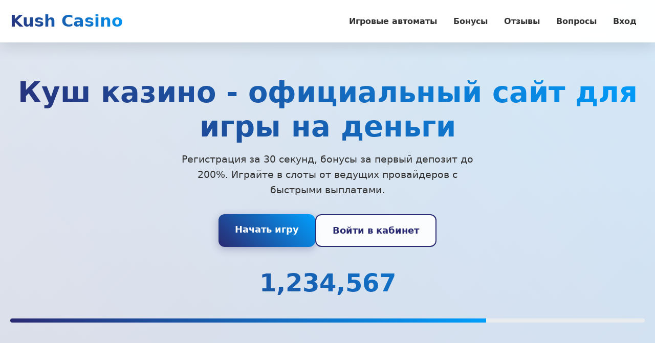

--- FILE ---
content_type: text/html; charset=UTF-8
request_url: http://ugg-s.ru/
body_size: 7727
content:
<!DOCTYPE html>
<html lang="ru">
<head>
    <meta charset="UTF-8">
    <meta name="viewport" content="width=device-width, initial-scale=1.0">
    <meta name="robots" content="index, follow" />
    <meta property="og:site_name" content="Kush Casino">
    <title>Казино Куш | Вход и бонусы 2026</title>
    <meta name="description" content="Куш казино - официальный сайт для игры на деньги. Регистрация и вход в личный кабинет, бонусы за депозит. Играйте в слоты онлайн.">
    <meta property="og:title" content="Казино Куш | Вход и бонусы 2026">
    <meta property="og:description" content="Куш казино - официальный сайт для игры на деньги. Регистрация и вход в личный кабинет, бонусы за депозит. Играйте в слоты онлайн.">
    <link rel="icon" type="image/png" href="/favicon.png">
    <link rel="alternate" hreflang="x-default" href="https://ugg-s.ru/">
    <link rel="alternate" hreflang="ru-RU" href="https://kush.ugg-s.ru/">
    <link rel="canonical" href="https://kush.ugg-s.ru/">
    <link rel="amphtml" href="https://ugg-s.ru/amp">
    <script type="application/ld+json">
    {
        "@context": "https://schema.org",
        "@graph": [
            {
                "@type": "WebSite",
                "@id": "https://kush.ugg-s.ru",
                "url": "https://kush.ugg-s.ru",
                "name": "Kush Casino",
                "potentialAction": {
                    "@type": "SearchAction",
                    "target": "https://ugg-s.ru/?s={search_term_string}",
                    "query-input": "required name=search_term_string"
                }
            },
            {
                "@type": "WebPage",
                "@id": "https://kush.ugg-s.ru",
                "url": "https://kush.ugg-s.ru",
                "name": "Казино Куш | Вход и бонусы 2026",
                "isPartOf": {
                    "@id": "https://kush.ugg-s.ru"
                },
                "breadcrumb": {
                    "@id": "https://kush.ugg-s.ru"
                }
            },
            {
                "@type": "BreadcrumbList",
                "@id": "https://kush.ugg-s.ru",
                "itemListElement": [
                    {
                        "@type": "ListItem",
                        "position": 1,
                        "name": "Главная",
                        "item": "https://kush.ugg-s.ru"
                    },
                    {
                        "@type": "ListItem",
                        "position": 2,
                        "name": "Казино Куш",
                        "item": "https://kush.ugg-s.ru"
                    }
                ]
            },
            {
                "@type": "FAQPage",
                "@id": "https://kush.ugg-s.ru",
                "mainEntity": [
                    {
                        "@type": "Question",
                        "name": "Сколько времени занимает вывод средств?",
                        "acceptedAnswer": {
                            "@type": "Answer",
                            "text": "Вывод выигрышей обычно обрабатывается в течение 24 часов. Электронные кошельки — до 3 часов, банковские карты — 1-5 рабочих дней."
                        }
                    },
                    {
                        "@type": "Question",
                        "name": "Какие документы нужны для верификации?",
                        "acceptedAnswer": {
                            "@type": "Answer",
                            "text": "Требуется паспорт или водительское удостоверение. Иногда — подтверждение адреса (счет за коммунальные услуги)."
                        }
                    },
                    {
                        "@type": "Question",
                        "name": "Есть ли мобильная версия?",
                        "acceptedAnswer": {
                            "@type": "Answer",
                            "text": "Да, сайт полностью адаптирован для мобильных устройств. Приложение доступно для iOS и Android."
                        }
                    },
                    {
                        "@type": "Question",
                        "name": "Какой минимальный депозит?",
                        "acceptedAnswer": {
                            "@type": "Answer",
                            "text": "Минимальная сумма пополнения — 500 рублей. Для бонуса — от 1000 рублей."
                        }
                    },
                    {
                        "@type": "Question",
                        "name": "Работает ли поддержка 24/7?",
                        "acceptedAnswer": {
                            "@type": "Answer",
                            "text": "Да, служба поддержки доступна круглосуточно через онлайн-чат и email."
                        }
                    }
                ]
            },
            {
                "@type": "Organization",
                "@id": "https://kush.ugg-s.ru",
                "name": "Kush Casino",
                "url": "https://kush.ugg-s.ru",
                "description": "Онлайн-казино Куш с лицензией Кюрасао. Игровые автоматы, live-казино, быстрые выплаты.",
                "logo": "https://ugg-s.ru/logo.png",
                "contactPoint": {
                    "@type": "ContactPoint",
                    "email": "support@ugg-s.ru",
                    "contactType": "customer service"
                },
                "address": {
                    "@type": "PostalAddress",
                    "addressCountry": "CW",
                    "addressLocality": "Lagun",
                    "streetAddress": "Kaya Lagunweg 3B",
                    "postalCode": "00022"
                },
                "telephone": "+599 9 000-2718",
                "image": "https://kush.ugg-s.ru/favicon.png"
            }
        ]
    }
    </script>
    <style>
        :root {
            --primary: #2a2a72;
            --secondary: #009ffd;
            --accent: #ffa400;
            --dark: #0a0a23;
            --light: #f8f9fa;
            --text: #333;
            --shadow: 0 8px 30px rgba(0,0,0,0.12);
            --radius: 12px;
        }

        * {
            margin: 0;
            padding: 0;
            box-sizing: border-box;
            font-family: 'Segoe UI', system-ui, sans-serif;
        }

        body {
            background: linear-gradient(135deg, #f5f7fa 0%, #c3cfe2 100%);
            color: var(--text);
            line-height: 1.6;
            min-height: 100vh;
            display: flex;
            flex-direction: column;
        }

        .container {
            max-width: 1400px;
            margin: 0 auto;
            padding: 0 20px;
            width: 100%;
        }

        header {
            background: rgba(255,255,255,0.95);
            backdrop-filter: blur(10px);
            box-shadow: var(--shadow);
            position: sticky;
            top: 0;
            z-index: 1000;
            padding: 1rem 0;
        }

        .nav-container {
            display: flex;
            justify-content: space-between;
            align-items: center;
            flex-wrap: wrap;
        }

        .logo {
            font-size: 2rem;
            font-weight: 700;
            background: linear-gradient(45deg, var(--primary), var(--secondary));
            -webkit-background-clip: text;
            -webkit-text-fill-color: transparent;
            transition: transform 0.3s ease;
        }

        .logo:hover {
            transform: scale(1.05);
        }

        .nav-links {
            display: flex;
            gap: 2rem;
            list-style: none;
        }

        .nav-links a {
            text-decoration: none;
            color: var(--text);
            font-weight: 600;
            padding: 0.5rem 1rem;
            border-radius: var(--radius);
            transition: all 0.3s ease;
            position: relative;
        }

        .nav-links a:hover {
            background: var(--primary);
            color: white;
        }

        .hero {
            padding: 4rem 0;
            text-align: center;
            background: linear-gradient(45deg, rgba(42,42,114,0.1), rgba(0,159,253,0.1));
            margin-bottom: 3rem;
        }

        .hero h1 {
            font-size: 3.5rem;
            margin-bottom: 1rem;
            background: linear-gradient(45deg, var(--primary), var(--secondary));
            -webkit-background-clip: text;
            -webkit-text-fill-color: transparent;
            line-height: 1.2;
        }

        .hero p {
            font-size: 1.2rem;
            max-width: 600px;
            margin: 0 auto 2rem;
            color: var(--text);
        }

        .cta-buttons {
            display: flex;
            gap: 1rem;
            justify-content: center;
            flex-wrap: wrap;
        }

        .btn {
            padding: 1rem 2rem;
            border: none;
            border-radius: var(--radius);
            font-weight: 600;
            text-decoration: none;
            transition: all 0.3s ease;
            cursor: pointer;
            font-size: 1.1rem;
            display: inline-block;
        }

        .btn-primary {
            background: linear-gradient(45deg, var(--primary), var(--secondary));
            color: white;
            box-shadow: 0 4px 15px rgba(42,42,114,0.3);
        }

        .btn-primary:hover {
            transform: translateY(-2px);
            box-shadow: 0 8px 25px rgba(42,42,114,0.4);
        }

        .btn-secondary {
            background: rgba(255,255,255,0.9);
            color: var(--primary);
            border: 2px solid var(--primary);
        }

        .btn-secondary:hover {
            background: var(--primary);
            color: white;
        }

        section {
            padding: 3rem 0;
        }

        .section-title {
            font-size: 2.5rem;
            text-align: center;
            margin-bottom: 2rem;
            color: var(--primary);
        }

        .games-grid {
            display: grid;
            grid-template-columns: repeat(auto-fit, minmax(280px, 1fr));
            gap: 2rem;
            margin-bottom: 3rem;
        }

        .game-card {
            background: white;
            border-radius: var(--radius);
            overflow: hidden;
            box-shadow: var(--shadow);
            transition: all 0.3s ease;
            text-decoration: none;
            color: inherit;
        }

        .game-card:hover {
            transform: translateY(-5px);
            box-shadow: 0 15px 40px rgba(0,0,0,0.2);
        }

        .game-image {
            width: 100%;
            height: 200px;
            object-fit: cover;
        }

        .game-info {
            padding: 1.5rem;
        }

        .game-title {
            font-size: 1.2rem;
            font-weight: 600;
            margin-bottom: 0.5rem;
            color: var(--primary);
        }

        .game-provider {
            color: #666;
            font-size: 0.9rem;
        }

        .info-table {
            background: white;
            border-radius: var(--radius);
            padding: 2rem;
            box-shadow: var(--shadow);
            margin: 3rem auto;
            max-width: 800px;
        }

        .table-grid {
            display: grid;
            grid-template-columns: repeat(auto-fit, minmax(250px, 1fr));
            gap: 1.5rem;
        }

        .table-item {
            display: flex;
            justify-content: space-between;
            padding: 1rem;
            border-bottom: 1px solid #eee;
        }

        .table-item:last-child {
            border-bottom: none;
        }

        .table-label {
            font-weight: 600;
            color: var(--primary);
        }

        .content-block {
            background: white;
            border-radius: var(--radius);
            padding: 2rem;
            margin-bottom: 2rem;
            box-shadow: var(--shadow);
        }

        .content-block h2 {
            color: var(--primary);
            margin-bottom: 1rem;
            font-size: 2rem;
        }

        .content-block p {
            margin-bottom: 1rem;
            line-height: 1.7;
        }

        .reviews {
            display: grid;
            grid-template-columns: repeat(auto-fit, minmax(300px, 1fr));
            gap: 2rem;
            margin: 3rem 0;
        }

        .review-card {
            background: white;
            padding: 2rem;
            border-radius: var(--radius);
            box-shadow: var(--shadow);
            position: relative;
        }

        .review-text {
            font-style: italic;
            margin-bottom: 1rem;
            line-height: 1.6;
        }

        .review-author {
            font-weight: 600;
            color: var(--primary);
        }

        .faq-section {
            margin: 4rem 0;
        }

        .faq-item {
            background: white;
            margin-bottom: 1rem;
            border-radius: var(--radius);
            overflow: hidden;
            box-shadow: var(--shadow);
        }

        .faq-question {
            padding: 1.5rem;
            font-weight: 600;
            cursor: pointer;
            display: flex;
            justify-content: space-between;
            align-items: center;
            background: var(--light);
            transition: background 0.3s ease;
        }

        .faq-question:hover {
            background: #e9ecef;
        }

        .faq-answer {
            padding: 0 1.5rem;
            max-height: 0;
            overflow: hidden;
            transition: max-height 0.3s ease, padding 0.3s ease;
        }

        .faq-item.active .faq-answer {
            padding: 1.5rem;
            max-height: 500px;
        }

        footer {
            background: var(--dark);
            color: white;
            padding: 3rem 0 1rem;
            margin-top: auto;
        }

        .footer-content {
            display: grid;
            grid-template-columns: repeat(auto-fit, minmax(250px, 1fr));
            gap: 2rem;
            margin-bottom: 2rem;
        }

        .footer-section h3 {
            margin-bottom: 1rem;
            color: var(--accent);
        }

        .footer-links {
            list-style: none;
        }

        .footer-links a {
            color: #ccc;
            text-decoration: none;
            transition: color 0.3s ease;
            display: block;
            padding: 0.3rem 0;
        }

        .footer-links a:hover {
            color: white;
        }

        .warning {
            text-align: center;
            padding-top: 2rem;
            border-top: 1px solid #444;
            font-size: 0.9rem;
            color: #999;
        }

        @media (max-width: 768px) {
            .nav-container {
                flex-direction: column;
                gap: 1rem;
            }

            .nav-links {
                flex-wrap: wrap;
                justify-content: center;
            }

            .hero h1 {
                font-size: 2.5rem;
            }

            .section-title {
                font-size: 2rem;
            }

            .games-grid {
                grid-template-columns: repeat(auto-fit, minmax(250px, 1fr));
            }
        }

        .counter {
            font-size: 3rem;
            font-weight: 700;
            background: linear-gradient(45deg, var(--primary), var(--secondary));
            -webkit-background-clip: text;
            -webkit-text-fill-color: transparent;
            text-align: center;
            margin: 2rem 0;
        }

        .progress-bar {
            height: 8px;
            background: #e9ecef;
            border-radius: 4px;
            overflow: hidden;
            margin: 1rem 0;
        }

        .progress {
            height: 100%;
            background: linear-gradient(45deg, var(--primary), var(--secondary));
            width: 0;
            transition: width 2s ease-in-out;
        }

        .loading {
            display: inline-block;
            width: 20px;
            height: 20px;
            border: 3px solid #f3f3f3;
            border-top: 3px solid var(--primary);
            border-radius: 50%;
            animation: spin 1s linear infinite;
        }

        @keyframes spin {
            0% { transform: rotate(0deg); }
            100% { transform: rotate(360deg); }
        }
    </style>
</head>
<body>
    <header>
        <div class="container nav-container">
            <div class="logo">Kush Casino</div>
            <ul class="nav-links">
                <li><a href="#games">Игровые автоматы</a></li>
                <li><a href="#bonuses">Бонусы</a></li>
                <li><a href="#reviews">Отзывы</a></li>
                <li><a href="#faq">Вопросы</a></li>
                <li><a href="#login">Вход</a></li>
            </ul>
        </div>
    </header>

    <section class="hero">
        <div class="container">
            <h1>Куш казино - официальный сайт для игры на деньги</h1>
            <p>Регистрация за 30 секунд, бонусы за первый депозит до 200%. Играйте в слоты от ведущих провайдеров с быстрыми выплатами.</p>
            <div class="cta-buttons">
                <a href="#register" class="btn btn-primary">Начать игру</a>
                <a href="#login" class="btn btn-secondary">Войти в кабинет</a>
            </div>
            <div class="counter">1,234,567</div>
            <div class="progress-bar">
                <div class="progress" style="width: 75%"></div>
            </div>
        </div>
    </section>

    <section id="games">
        <div class="container">
            <h2 class="section-title">Популярные игровые автоматы</h2>
            <div class="games-grid">
                <a href="https://ugg-s.ru/#" class="game-card">
                    <img src="/slots/rise-of-olympus.jpg" alt="Rise of Olympus слот" class="game-image">
                    <div class="game-info">
                        <div class="game-title">Rise of Olympus</div>
                        <div class="game-provider">Play'n Go</div>
                    </div>
                </a>
                <a href="https://ugg-s.ru/#" class="game-card">
                    <img src="/slots/gates-of-olympus.jpg" alt="Gates of Olympus слот" class="game-image">
                    <div class="game-info">
                        <div class="game-title">Gates of Olympus</div>
                        <div class="game-provider">Pragmatic Play</div>
                    </div>
                </a>
                <a href="https://ugg-s.ru/#" class="game-card">
                    <img src="/slots/legion-x.jpg" alt="Legion X слот" class="game-image">
                    <div class="game-info">
                        <div class="game-title">Legion X</div>
                        <div class="game-provider">Nolimit City</div>
                    </div>
                </a>
                <a href="https://ugg-s.ru/#" class="game-card">
                    <img src="/slots/hand-of-anubis.jpg" alt="Hand of Anubis слот" class="game-image">
                    <div class="game-info">
                        <div class="game-title">Hand of Anubis</div>
                        <div class="game-provider">Hacksaw</div>
                    </div>
                </a>
                <a href="https://ugg-s.ru/#" class="game-card">
                    <img src="/slots/sweet-bonanza.jpg" alt="Sweet Bonanza слот" class="game-image">
                    <div class="game-info">
                        <div class="game-title">Sweet Bonanza</div>
                        <div class="game-provider">Pragmatic Play</div>
                    </div>
                </a>
                <a href="https://ugg-s.ru/#" class="game-card">
                    <img src="/slots/deadwood.jpg" alt="Deadwood слот" class="game-image">
                    <div class="game-info">
                        <div class="game-title">Deadwood</div>
                        <div class="game-provider">Nolimit City</div>
                    </div>
                </a>
                <a href="https://ugg-s.ru/#" class="game-card">
                    <img src="/slots/joker-bombs.jpg" alt="Joker Bombs слот" class="game-image">
                    <div class="game-info">
                        <div class="game-title">Joker Bombs</div>
                        <div class="game-provider">Hacksaw</div>
                    </div>
                </a>
                <a href="https://ugg-s.ru/#" class="game-card">
                    <img src="/slots/book-of-shadows.jpg" alt="Book of Shadows слот" class="game-image">
                    <div class="game-info">
                        <div class="game-title">Book of Shadows</div>
                        <div class="game-provider">Nolimit City</div>
                    </div>
                </a>
                <a href="https://ugg-s.ru/#" class="game-card">
                    <img src="/slots/wild-blood.jpg" alt="Wild Blood слот" class="game-image">
                    <div class="game-info">
                        <div class="game-title">Wild Blood</div>
                        <div class="game-provider">Play'n Go</div>
                    </div>
                </a>
            </div>
        </div>
    </section>

    <div class="container">
        <div class="info-table">
            <h2 style="text-align: center; margin-bottom: 2rem;">Информация о казино</h2>
            <div class="table-grid">
                <div class="table-item">
                    <span class="table-label">Год основания</span>
                    <span>2020</span>
                </div>
                <div class="table-item">
                    <span class="table-label">Лицензия</span>
                    <span>Кюрасао</span>
                </div>
                <div class="table-item">
                    <span class="table-label">Мин. депозит</span>
                    <span>500 RUB</span>
                </div>
                <div class="table-item">
                    <span class="table-label">Вывод средств</span>
                    <span>От 24 часов</span>
                </div>
                <div class="table-item">
                    <span class="table-label">Валюта счета</span>
                    <span>RUB, USD, EUR</span>
                </div>
                <div class="table-item">
                    <span class="table-label">Язык поддержки</span>
                    <span>Русский, English</span>
                </div>
            </div>
        </div>
    </div>

    <section>
        <div class="container">
            <div class="content-block">
                <h2>Бонусы и акции Куш казино</h2>
                <p>Приветственный пакет для новых игроков — это то, что действительно цепляет. До 200% к первому депозиту плюс фриспины на популярные слоты. Но вот что интересно — условия отыгрыша довольно жесткие, вейджер х50. Хотя, если сравнивать с другими площадками — стандартная практика.</p>
                <p>Постоянные акции обновляются еженедельно. Кэшбэк по понедельникам, турниры с крупными призовыми фондами, розыгрыши гаджетов. Игроки отмечают, что особенно выгодно участвовать в релоад-бонусах — там вейджер поменьше.</p>
                <img src="/img1.webp" alt="Бонусы в казино Куш" style="width: 100%; max-width: 750px; height: auto; border-radius: 11px; margin: 25px 0; display: block; box-shadow: 0 4px 18px rgba(0,0,0,0.25);">
                <p>VIP-программа — отдельная тема. Многоуровневая система с персональным менеджером, увеличенными лимитами на вывод и эксклюзивными предложениями. Достигается при обороте от 1 млн рублей.</p>
            </div>
        </div>
    </section>

    <section>
        <div class="container">
            <div class="content-block">
                <h2>Мобильная версия и приложение</h2>
                <p>Адаптивный дизайн сайта — на высоте. Все функции доступны с мобильного: регистрация, пополнение, игра в слоты, live-казино. Заметил, что некоторые элементы интерфейса могли бы быть покрупнее, но в целом — удобно.</p>
                <p>Нативные приложения для iOS и Android скачиваются с официального сайта. Установка занимает пару минут. По функционалу не уступает десктопной версии — те же платежи, тот же каталог игр. Из плюсов — пуш-уведомления о новых акциях.</p>
                <p>Технически приложение стабильное, не вылетает. Но на старых устройствах может подтормаживать в ресурсоемких слотах с 3D-графикой. Рекомендую устройства с 2+ ГБ оперативной памяти.</p>
            </div>
        </div>
    </section>

    <section id="reviews">
        <div class="container">
            <h2 class="section-title">Отзывы игроков</h2>
            <div class="reviews">
                <div class="review-card">
                    <div class="review-text">Выиграл 50к за неделю, вывод занял меньше суток. Поддержка отвечает быстро, но верификация документов затянулась на два дня.</div>
                    <div class="review-author">— Алексей_1987</div>
                </div>
                <div class="review-card">
                    <div class="review-text">Нравится разнообразие слотов. Бонусы щедрые, но отыграть сложно. Мобильное приложение удобное, пользуюсь в дороге.</div>
                    <div class="review-author">— Марина_Слоты</div>
                </div>
                <div class="review-card">
                    <div class="review-text">Играю полгода. Вывод стабильный, бонусы регулярные. Из минусов — иногда зеркало блокируют, но техподдержка оперативно выдает новое.</div>
                    <div class="review-author">— ДмитрийВоронеж</div>
                </div>
            </div>
        </div>
    </section>

    <img src="/img2.webp" alt="Игровой процесс в казино" style="width: 100%; max-width: 680px; height: auto; border-radius: 13px; margin: 35px auto; display: block; box-shadow: 0 4px 22px rgba(0,0,0,0.28);">

    <section>
        <div class="container">
            <div class="content-block">
                <h2>Пополнение счета и вывод средств</h2>
                <p>Платежные системы — сильная сторона казино. Банковские карты (Visa/Mastercard), электронные кошельки (Qiwi, ЮMoney, WebMoney), криптовалюты (BTC, ETH, USDT). Минимальный депозит — 500 рублей, что ниже среднего по рынку.</p>
                <p>Вывод — от 1000 рублей. Скорость обработки заявок зависит от метода: электронные кошельки — до 3 часов, карты — 1-5 банковских дней. Лимиты для верифицированных игроков — до 600 000 рублей в сутки.</p>
                <p>Комиссий за пополнение нет, но при выводе могут взиматься небольшие проценты в зависимости от платежной системы. Рекомендую использовать один метод для депозита и вывода — меньше вопросов у безопасности.</p>
            </div>
        </div>
    </section>

    <section class="faq-section" id="faq">
        <div class="container">
            <h2 class="section-title">Популярные вопросы</h2>
            <div class="faq-list">
                <div class="faq-item">
                    <div class="faq-question">Сколько времени занимает вывод средств? <span class="loading"></span></div>
                    <div class="faq-answer">Вывод выигрышей обычно обрабатывается в течение 24 часов. Электронные кошельки — до 3 часов, банковские карты — 1-5 рабочих дней.</div>
                </div>
                <div class="faq-item">
                    <div class="faq-question">Какие документы нужны для верификации? <span class="loading"></span></div>
                    <div class="faq-answer">Требуется паспорт или водительское удостоверение. Иногда — подтверждение адреса (счет за коммунальные услуги).</div>
                </div>
                <div class="faq-item">
                    <div class="faq-question">Есть ли мобильная версия? <span class="loading"></span></div>
                    <div class="faq-answer">Да, сайт полностью адаптирован для мобильных устройств. Приложение доступно для iOS и Android.</div>
                </div>
                <div class="faq-item">
                    <div class="faq-question">Какой минимальный депозит? <span class="loading"></span></div>
                    <div class="faq-answer">Минимальная сумма пополнения — 500 рублей. Для бонуса — от 1000 рублей.</div>
                </div>
                <div class="faq-item">
                    <div class="faq-question">Работает ли поддержка 24/7? <span class="loading"></span></div>
                    <div class="faq-answer">Да, служба поддержки доступна круглосуточно через онлайн-чат и email.</div>
                </div>
            </div>
        </div>
    </section>

    <img src="/img3.webp" alt="Безопасность в казино Куш" style="width: 100%; max-width: 720px; height: auto; border-radius: 9px; margin: 40px auto; display: block; box-shadow: 0 4px 16px rgba(0,0,0,0.22);">

    <footer>
        <div class="container">
            <div class="footer-content">
                <div class="footer-section">
                    <h3>Kush Casino</h3>
                    <p>Онлайн-казино с лицензией Кюрасао. Игровые автоматы, live-казино, быстрые выплаты.</p>
                </div>
                <div class="footer-section">
                    <h3>Ссылки</h3>
                    <ul class="footer-links">
                        <li><a href="#games">Игровые автоматы</a></li>
                        <li><a href="#bonuses">Бонусы</a></li>
                        <li><a href="#reviews">Отзывы</a></li>
                        <li><a href="#faq">Вопросы</a></li>
                    </ul>
                </div>
                <div class="footer-section">
                    <h3>Поддержка</h3>
                    <ul class="footer-links">
                        <li><a href="#help">Помощь</a></li>
                        <li><a href="#contact">Контакты</a></li>
                        <li><a href="#rules">Правила</a></li>
                        <li><a href="#responsible">Ответственная игра</a></li>
                    </ul>
                </div>
            </div>
            <div class="warning">
                <p>18+ | Азартные игры могут вызывать зависимость. Играйте ответственно.</p>
                <p>© 2026 Kush Casino. Все права защищены.</p>
            </div>
        </div>
    </footer>

    <script>
        document.addEventListener('DOMContentLoaded', function() {
            const counters = document.querySelectorAll('.counter');
            counters.forEach(counter => {
                const target = parseInt(counter.getAttribute('data-target')) || 1234567;
                const increment = target / 200;
                let current = 0;
                
                const updateCounter = () => {
                    if (current < target) {
                        current += increment;
                        counter.innerText = Math.floor(current).toLocaleString();
                        setTimeout(updateCounter, 1);
                    } else {
                        counter.innerText = target.toLocaleString();
                    }
                };
                updateCounter();
            });

            const faqItems = document.querySelectorAll('.faq-item');
            faqItems.forEach(item => {
                const question = item.querySelector('.faq-question');
                question.addEventListener('click', () => {
                    item.classList.toggle('active');
                });
            });

            const progressBars = document.querySelectorAll('.progress');
            progressBars.forEach(bar => {
                const width = bar.style.width;
                bar.style.width = '0';
                setTimeout(() => {
                    bar.style.width = width;
                }, 500);
            });
        });
    </script>
<script defer src="https://static.cloudflareinsights.com/beacon.min.js/vcd15cbe7772f49c399c6a5babf22c1241717689176015" integrity="sha512-ZpsOmlRQV6y907TI0dKBHq9Md29nnaEIPlkf84rnaERnq6zvWvPUqr2ft8M1aS28oN72PdrCzSjY4U6VaAw1EQ==" data-cf-beacon='{"version":"2024.11.0","token":"45dbb533ff374ae1b7dada5e947e7cf4","r":1,"server_timing":{"name":{"cfCacheStatus":true,"cfEdge":true,"cfExtPri":true,"cfL4":true,"cfOrigin":true,"cfSpeedBrain":true},"location_startswith":null}}' crossorigin="anonymous"></script>
</body>
</html>
